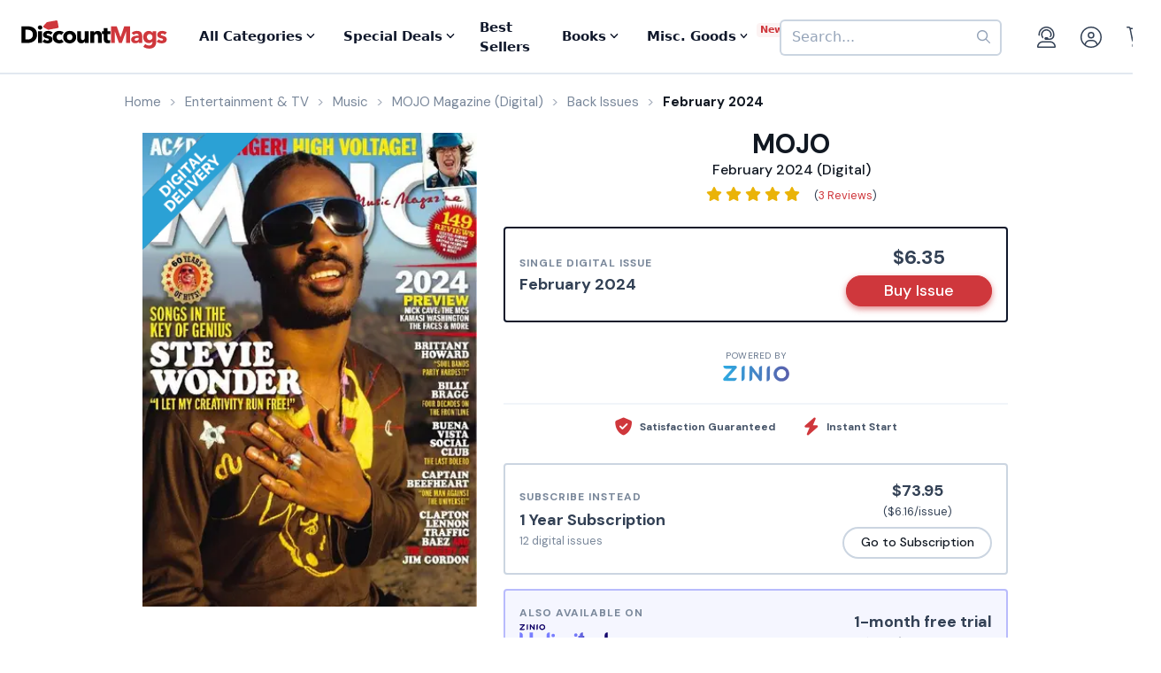

--- FILE ---
content_type: text/html; charset=UTF-8
request_url: https://www.discountmags.com/magazine/mojo-digital/back-issues?xAjax=Y
body_size: 2063
content:
    <div class="recent-issues" js-module="analytics:ecommerceImpression" data-targets=".recent-issues .slideshow .slide" data-list="Recent Issues" data-track-clicks="false">
        <div class="hidden-sm-up d-flex justify-content-between text-lg text-gray-900">
            <span class="font-weight-bold">Recent Digital Issues</span>

            <a href="https://www.discountmags.com/magazine/mojo-digital/back-issues">Browse all<i class="fa fa-long-arrow-right ml-2"></i></a>
        </div>
        <h3 class="hidden-sm-down">
                            Recent MOJO Digital Issues
                        <span style="font-size: 12px; line-height: 25px; vertical-align: middle;">
                <a href="https://www.discountmags.com/magazine/mojo-digital/back-issues">Browse all back issues 
                    <i class="fa fa-long-arrow-right"></i>
                </a>
            </span>
        </h3>
        <div class="divider"></div>
                        <div class="slideshow" js-module="slideshow">
            <div class="slide" data-object-id="3526700" data-object-name="MOJO (Digital)" data-object-price="9.08">
    <div class="image-holder digital" style="position: relative">
                <a href="https://www.discountmags.com/magazine/mojo-march-1-2026-digital">
            <img src="https://img.discountmags.com/https%3A%2F%2Fimg.discountmags.com%2Fproducts%2Fextras%2F3526700-mojo-cover-2026-march-1-issue.jpg%3Fbg%3DFFF%26fit%3Dscale%26h%3D1019%26mark%3DaHR0cHM6Ly9zMy5hbWF6b25hd3MuY29tL2pzcy1hc3NldHMvaW1hZ2VzL2RpZ2l0YWwtZnJhbWUtdjIzLnBuZw%253D%253D%26markpad%3D-40%26pad%3D40%26w%3D775%26s%3D123a69c89a07a5342a5cc6132d102a1b?auto=format%2Ccompress&cs=strip&h=413&w=314&s=c89943927074113c3eef776b026de2d0" width="314" height="413" data-retina-src="https://img.discountmags.com/https%3A%2F%2Fimg.discountmags.com%2Fproducts%2Fextras%2F3526700-mojo-cover-2026-march-1-issue.jpg%3Fbg%3DFFF%26fit%3Dscale%26h%3D1019%26mark%3DaHR0cHM6Ly9zMy5hbWF6b25hd3MuY29tL2pzcy1hc3NldHMvaW1hZ2VzL2RpZ2l0YWwtZnJhbWUtdjIzLnBuZw%253D%253D%26markpad%3D-40%26pad%3D40%26w%3D775%26s%3D123a69c89a07a5342a5cc6132d102a1b?auto=format%2Ccompress&cs=strip&h=826&w=628&s=62389885d2e39f7192909f1ef13d9584" alt="MOJO (Digital) Subscription March 1st, 2026 Issue" data-pin-no-hover="true" />
        </a>
    </div>
    <strong class="title-link"><a href="https://www.discountmags.com/magazine/mojo-march-1-2026-digital">MOJO (Digital)</a></strong>
            <strong class="price">
                                    <span class="issues">March 2026:</span>
                            <span>$9.08</span>
                                </strong>
</div>
            <div class="slide" data-object-id="3483002" data-object-name="MOJO (Digital)" data-object-price="9.08">
    <div class="image-holder digital" style="position: relative">
                <a href="https://www.discountmags.com/magazine/mojo-february-1-2026-digital">
            <img src="https://img.discountmags.com/https%3A%2F%2Fimg.discountmags.com%2Fproducts%2Fextras%2F3483002-mojo-cover-2026-february-1-issue.jpg%3Fbg%3DFFF%26fit%3Dscale%26h%3D1019%26mark%3DaHR0cHM6Ly9zMy5hbWF6b25hd3MuY29tL2pzcy1hc3NldHMvaW1hZ2VzL2RpZ2l0YWwtZnJhbWUtdjIzLnBuZw%253D%253D%26markpad%3D-40%26pad%3D40%26w%3D775%26s%3D49b8eac049e3db7c0a0007977f87216e?auto=format%2Ccompress&cs=strip&h=413&w=314&s=6cfb8ea6247665499f3afb53b681dee7" width="314" height="413" data-retina-src="https://img.discountmags.com/https%3A%2F%2Fimg.discountmags.com%2Fproducts%2Fextras%2F3483002-mojo-cover-2026-february-1-issue.jpg%3Fbg%3DFFF%26fit%3Dscale%26h%3D1019%26mark%3DaHR0cHM6Ly9zMy5hbWF6b25hd3MuY29tL2pzcy1hc3NldHMvaW1hZ2VzL2RpZ2l0YWwtZnJhbWUtdjIzLnBuZw%253D%253D%26markpad%3D-40%26pad%3D40%26w%3D775%26s%3D49b8eac049e3db7c0a0007977f87216e?auto=format%2Ccompress&cs=strip&h=826&w=628&s=550fba471f35a0cd4b1e83612ddc2763" alt="MOJO (Digital) Subscription February 1st, 2026 Issue" data-pin-no-hover="true" />
        </a>
    </div>
    <strong class="title-link"><a href="https://www.discountmags.com/magazine/mojo-february-1-2026-digital">MOJO (Digital)</a></strong>
            <strong class="price">
                                    <span class="issues">February 2026:</span>
                            <span>$9.08</span>
                                </strong>
</div>
            <div class="slide" data-object-id="3430650" data-object-name="MOJO (Digital)" data-object-price="8.94">
    <div class="image-holder digital" style="position: relative">
                <a href="https://www.discountmags.com/magazine/mojo-january-1-2026-digital">
            <img src="https://img.discountmags.com/https%3A%2F%2Fimg.discountmags.com%2Fproducts%2Fextras%2F3430650-mojo-cover-2026-january-1-issue.jpg%3Fbg%3DFFF%26fit%3Dscale%26h%3D1019%26mark%3DaHR0cHM6Ly9zMy5hbWF6b25hd3MuY29tL2pzcy1hc3NldHMvaW1hZ2VzL2RpZ2l0YWwtZnJhbWUtdjIzLnBuZw%253D%253D%26markpad%3D-40%26pad%3D40%26w%3D775%26s%3De828cfa4bcbb9e3528e2d52a3dbe52b0?auto=format%2Ccompress&cs=strip&h=413&w=314&s=9dd5e805c2a43cbef6566bc6a6377fcf" width="314" height="413" data-retina-src="https://img.discountmags.com/https%3A%2F%2Fimg.discountmags.com%2Fproducts%2Fextras%2F3430650-mojo-cover-2026-january-1-issue.jpg%3Fbg%3DFFF%26fit%3Dscale%26h%3D1019%26mark%3DaHR0cHM6Ly9zMy5hbWF6b25hd3MuY29tL2pzcy1hc3NldHMvaW1hZ2VzL2RpZ2l0YWwtZnJhbWUtdjIzLnBuZw%253D%253D%26markpad%3D-40%26pad%3D40%26w%3D775%26s%3De828cfa4bcbb9e3528e2d52a3dbe52b0?auto=format%2Ccompress&cs=strip&h=826&w=628&s=555be568ace581855f047ad22a96fc9b" alt="MOJO (Digital) Subscription January 1st, 2026 Issue" data-pin-no-hover="true" />
        </a>
    </div>
    <strong class="title-link"><a href="https://www.discountmags.com/magazine/mojo-january-1-2026-digital">MOJO (Digital)</a></strong>
            <strong class="price">
                                    <span class="issues">January 2026:</span>
                            <span>$8.94</span>
                                </strong>
</div>
            <div class="slide" data-object-id="3391132" data-object-name="MOJO (Digital)" data-object-price="8.88">
    <div class="image-holder digital" style="position: relative">
                <a href="https://www.discountmags.com/magazine/mojo-december-1-2025-digital">
            <img src="https://img.discountmags.com/https%3A%2F%2Fimg.discountmags.com%2Fproducts%2Fextras%2F3391132-mojo-cover-2025-december-1-issue.jpg%3Fbg%3DFFF%26fit%3Dscale%26h%3D1019%26mark%3DaHR0cHM6Ly9zMy5hbWF6b25hd3MuY29tL2pzcy1hc3NldHMvaW1hZ2VzL2RpZ2l0YWwtZnJhbWUtdjIzLnBuZw%253D%253D%26markpad%3D-40%26pad%3D40%26w%3D775%26s%3Dbffc2f7cdea5974d1f11e11fdfe2bd49?auto=format%2Ccompress&cs=strip&h=413&w=314&s=46e5da06185ed06dc77f76757fb73cdd" width="314" height="413" data-retina-src="https://img.discountmags.com/https%3A%2F%2Fimg.discountmags.com%2Fproducts%2Fextras%2F3391132-mojo-cover-2025-december-1-issue.jpg%3Fbg%3DFFF%26fit%3Dscale%26h%3D1019%26mark%3DaHR0cHM6Ly9zMy5hbWF6b25hd3MuY29tL2pzcy1hc3NldHMvaW1hZ2VzL2RpZ2l0YWwtZnJhbWUtdjIzLnBuZw%253D%253D%26markpad%3D-40%26pad%3D40%26w%3D775%26s%3Dbffc2f7cdea5974d1f11e11fdfe2bd49?auto=format%2Ccompress&cs=strip&h=826&w=628&s=36f0a47f9662bcaeebd262aa903206dd" alt="MOJO (Digital) Subscription December 1st, 2025 Issue" data-pin-no-hover="true" />
        </a>
    </div>
    <strong class="title-link"><a href="https://www.discountmags.com/magazine/mojo-december-1-2025-digital">MOJO (Digital)</a></strong>
            <strong class="price">
                                    <span class="issues">December 2025:</span>
                            <span>$8.88</span>
                                </strong>
</div>
            <div class="slide" data-object-id="3354624" data-object-name="MOJO (Digital)" data-object-price="9.08">
    <div class="image-holder digital" style="position: relative">
                <a href="https://www.discountmags.com/magazine/mojo-november-1-2025-digital">
            <img src="https://img.discountmags.com/https%3A%2F%2Fimg.discountmags.com%2Fproducts%2Fextras%2F3354624-mojo-cover-2025-november-1-issue.jpg%3Fbg%3DFFF%26fit%3Dscale%26h%3D1019%26mark%3DaHR0cHM6Ly9zMy5hbWF6b25hd3MuY29tL2pzcy1hc3NldHMvaW1hZ2VzL2RpZ2l0YWwtZnJhbWUtdjIzLnBuZw%253D%253D%26markpad%3D-40%26pad%3D40%26w%3D775%26s%3D80138c67189985b709eea9185b92f74d?auto=format%2Ccompress&cs=strip&h=413&w=314&s=bf8cb95557979803733514aeb411bf8b" width="314" height="413" data-retina-src="https://img.discountmags.com/https%3A%2F%2Fimg.discountmags.com%2Fproducts%2Fextras%2F3354624-mojo-cover-2025-november-1-issue.jpg%3Fbg%3DFFF%26fit%3Dscale%26h%3D1019%26mark%3DaHR0cHM6Ly9zMy5hbWF6b25hd3MuY29tL2pzcy1hc3NldHMvaW1hZ2VzL2RpZ2l0YWwtZnJhbWUtdjIzLnBuZw%253D%253D%26markpad%3D-40%26pad%3D40%26w%3D775%26s%3D80138c67189985b709eea9185b92f74d?auto=format%2Ccompress&cs=strip&h=826&w=628&s=d73146137ea90fb1b1334f8bb50f3d5d" alt="MOJO (Digital) Subscription November 1st, 2025 Issue" data-pin-no-hover="true" />
        </a>
    </div>
    <strong class="title-link"><a href="https://www.discountmags.com/magazine/mojo-november-1-2025-digital">MOJO (Digital)</a></strong>
            <strong class="price">
                                    <span class="issues">November 2025:</span>
                            <span>$9.08</span>
                                </strong>
</div>
            <div class="slide" data-object-id="3297864" data-object-name="MOJO (Digital)" data-object-price="9.07">
    <div class="image-holder digital" style="position: relative">
                <a href="https://www.discountmags.com/magazine/mojo-october-1-2025-digital">
            <img src="https://img.discountmags.com/https%3A%2F%2Fimg.discountmags.com%2Fproducts%2Fextras%2F3297864-mojo-cover-2025-october-1-issue.jpg%3Fbg%3DFFF%26fit%3Dscale%26h%3D1019%26mark%3DaHR0cHM6Ly9zMy5hbWF6b25hd3MuY29tL2pzcy1hc3NldHMvaW1hZ2VzL2RpZ2l0YWwtZnJhbWUtdjIzLnBuZw%253D%253D%26markpad%3D-40%26pad%3D40%26w%3D775%26s%3D957a655db75ca36851bec51d4f223512?auto=format%2Ccompress&cs=strip&h=413&w=314&s=8254af6d43e28f0a424c5a82f833ca07" width="314" height="413" data-retina-src="https://img.discountmags.com/https%3A%2F%2Fimg.discountmags.com%2Fproducts%2Fextras%2F3297864-mojo-cover-2025-october-1-issue.jpg%3Fbg%3DFFF%26fit%3Dscale%26h%3D1019%26mark%3DaHR0cHM6Ly9zMy5hbWF6b25hd3MuY29tL2pzcy1hc3NldHMvaW1hZ2VzL2RpZ2l0YWwtZnJhbWUtdjIzLnBuZw%253D%253D%26markpad%3D-40%26pad%3D40%26w%3D775%26s%3D957a655db75ca36851bec51d4f223512?auto=format%2Ccompress&cs=strip&h=826&w=628&s=f73cc59de053165429985dbd999e36f4" alt="MOJO (Digital) Subscription October 1st, 2025 Issue" data-pin-no-hover="true" />
        </a>
    </div>
    <strong class="title-link"><a href="https://www.discountmags.com/magazine/mojo-october-1-2025-digital">MOJO (Digital)</a></strong>
            <strong class="price">
                                    <span class="issues">October 2025:</span>
                            <span>$9.07</span>
                                </strong>
</div>
            <div class="slide" data-object-id="3223515" data-object-name="MOJO (Digital)" data-object-price="8.92">
    <div class="image-holder digital" style="position: relative">
                <a href="https://www.discountmags.com/magazine/mojo-september-1-2025-digital">
            <img src="https://img.discountmags.com/https%3A%2F%2Fimg.discountmags.com%2Fproducts%2Fextras%2F3223515-mojo-cover-2025-september-1-issue.jpg%3Fbg%3DFFF%26fit%3Dscale%26h%3D1019%26mark%3DaHR0cHM6Ly9zMy5hbWF6b25hd3MuY29tL2pzcy1hc3NldHMvaW1hZ2VzL2RpZ2l0YWwtZnJhbWUtdjIzLnBuZw%253D%253D%26markpad%3D-40%26pad%3D40%26w%3D775%26s%3D06c4dbf7b15f821800e1458419d3c757?auto=format%2Ccompress&cs=strip&h=413&w=314&s=f775cf1137cad73ec120a392f6ba52a3" width="314" height="413" data-retina-src="https://img.discountmags.com/https%3A%2F%2Fimg.discountmags.com%2Fproducts%2Fextras%2F3223515-mojo-cover-2025-september-1-issue.jpg%3Fbg%3DFFF%26fit%3Dscale%26h%3D1019%26mark%3DaHR0cHM6Ly9zMy5hbWF6b25hd3MuY29tL2pzcy1hc3NldHMvaW1hZ2VzL2RpZ2l0YWwtZnJhbWUtdjIzLnBuZw%253D%253D%26markpad%3D-40%26pad%3D40%26w%3D775%26s%3D06c4dbf7b15f821800e1458419d3c757?auto=format%2Ccompress&cs=strip&h=826&w=628&s=4c8fc280b5bcffe05adb7f1f85e28c19" alt="MOJO (Digital) Subscription September 1st, 2025 Issue" data-pin-no-hover="true" />
        </a>
    </div>
    <strong class="title-link"><a href="https://www.discountmags.com/magazine/mojo-september-1-2025-digital">MOJO (Digital)</a></strong>
            <strong class="price">
                                    <span class="issues">September 2025:</span>
                            <span>$8.92</span>
                                </strong>
</div>
            <div class="slide" data-object-id="3202149" data-object-name="MOJO (Digital)" data-object-price="9.27">
    <div class="image-holder digital" style="position: relative">
                <a href="https://www.discountmags.com/magazine/mojo-august-1-2025-digital">
            <img src="https://img.discountmags.com/https%3A%2F%2Fimg.discountmags.com%2Fproducts%2Fextras%2F3202149-mojo-cover-2025-august-1-issue.jpg%3Fbg%3DFFF%26fit%3Dscale%26h%3D1019%26mark%3DaHR0cHM6Ly9zMy5hbWF6b25hd3MuY29tL2pzcy1hc3NldHMvaW1hZ2VzL2RpZ2l0YWwtZnJhbWUtdjIzLnBuZw%253D%253D%26markpad%3D-40%26pad%3D40%26w%3D775%26s%3D9c233a74ba02985f73bcdcd0ec1aba55?auto=format%2Ccompress&cs=strip&h=413&w=314&s=c396f12f5ad7df4a643c2494b8386de1" width="314" height="413" data-retina-src="https://img.discountmags.com/https%3A%2F%2Fimg.discountmags.com%2Fproducts%2Fextras%2F3202149-mojo-cover-2025-august-1-issue.jpg%3Fbg%3DFFF%26fit%3Dscale%26h%3D1019%26mark%3DaHR0cHM6Ly9zMy5hbWF6b25hd3MuY29tL2pzcy1hc3NldHMvaW1hZ2VzL2RpZ2l0YWwtZnJhbWUtdjIzLnBuZw%253D%253D%26markpad%3D-40%26pad%3D40%26w%3D775%26s%3D9c233a74ba02985f73bcdcd0ec1aba55?auto=format%2Ccompress&cs=strip&h=826&w=628&s=23fd7f8d2603b597431d5982a78f7cad" alt="MOJO (Digital) Subscription August 1st, 2025 Issue" data-pin-no-hover="true" />
        </a>
    </div>
    <strong class="title-link"><a href="https://www.discountmags.com/magazine/mojo-august-1-2025-digital">MOJO (Digital)</a></strong>
            <strong class="price">
                                    <span class="issues">August 2025:</span>
                            <span>$9.27</span>
                                </strong>
</div>
            <div class="slide" data-object-id="3144277" data-object-name="MOJO (Digital)" data-object-price="9.09">
    <div class="image-holder digital" style="position: relative">
                <a href="https://www.discountmags.com/magazine/mojo-july-1-2025-digital">
            <img src="https://img.discountmags.com/https%3A%2F%2Fimg.discountmags.com%2Fproducts%2Fextras%2F3144277-mojo-cover-2025-july-1-issue.jpg%3Fbg%3DFFF%26fit%3Dscale%26h%3D1019%26mark%3DaHR0cHM6Ly9zMy5hbWF6b25hd3MuY29tL2pzcy1hc3NldHMvaW1hZ2VzL2RpZ2l0YWwtZnJhbWUtdjIzLnBuZw%253D%253D%26markpad%3D-40%26pad%3D40%26w%3D775%26s%3Df12026daa5ed309a62d44d27418f7e0a?auto=format%2Ccompress&cs=strip&h=413&w=314&s=7619c65ac2644768142d0918be4efb1b" width="314" height="413" data-retina-src="https://img.discountmags.com/https%3A%2F%2Fimg.discountmags.com%2Fproducts%2Fextras%2F3144277-mojo-cover-2025-july-1-issue.jpg%3Fbg%3DFFF%26fit%3Dscale%26h%3D1019%26mark%3DaHR0cHM6Ly9zMy5hbWF6b25hd3MuY29tL2pzcy1hc3NldHMvaW1hZ2VzL2RpZ2l0YWwtZnJhbWUtdjIzLnBuZw%253D%253D%26markpad%3D-40%26pad%3D40%26w%3D775%26s%3Df12026daa5ed309a62d44d27418f7e0a?auto=format%2Ccompress&cs=strip&h=826&w=628&s=3dd27aff887f75d9f9d6393bc49823f2" alt="MOJO (Digital) Subscription July 1st, 2025 Issue" data-pin-no-hover="true" />
        </a>
    </div>
    <strong class="title-link"><a href="https://www.discountmags.com/magazine/mojo-july-1-2025-digital">MOJO (Digital)</a></strong>
            <strong class="price">
                                    <span class="issues">July 2025:</span>
                            <span>$9.09</span>
                                </strong>
</div>
            <div class="slide" data-object-id="3106329" data-object-name="MOJO (Digital)" data-object-price="8.99">
    <div class="image-holder digital" style="position: relative">
                <a href="https://www.discountmags.com/magazine/mojo-june-1-2025-digital">
            <img src="https://img.discountmags.com/https%3A%2F%2Fimg.discountmags.com%2Fproducts%2Fextras%2F3106329-mojo-cover-2025-june-1-issue.jpg%3Fbg%3DFFF%26fit%3Dscale%26h%3D1019%26mark%3DaHR0cHM6Ly9zMy5hbWF6b25hd3MuY29tL2pzcy1hc3NldHMvaW1hZ2VzL2RpZ2l0YWwtZnJhbWUtdjIzLnBuZw%253D%253D%26markpad%3D-40%26pad%3D40%26w%3D775%26s%3Da5fef6c31418549381123e938d4ae9b4?auto=format%2Ccompress&cs=strip&h=413&w=314&s=e2f2e9e6f8336dff2cebc3a9e983ea90" width="314" height="413" data-retina-src="https://img.discountmags.com/https%3A%2F%2Fimg.discountmags.com%2Fproducts%2Fextras%2F3106329-mojo-cover-2025-june-1-issue.jpg%3Fbg%3DFFF%26fit%3Dscale%26h%3D1019%26mark%3DaHR0cHM6Ly9zMy5hbWF6b25hd3MuY29tL2pzcy1hc3NldHMvaW1hZ2VzL2RpZ2l0YWwtZnJhbWUtdjIzLnBuZw%253D%253D%26markpad%3D-40%26pad%3D40%26w%3D775%26s%3Da5fef6c31418549381123e938d4ae9b4?auto=format%2Ccompress&cs=strip&h=826&w=628&s=252acbb1f006a4f0183638593708cfde" alt="MOJO (Digital) Subscription June 1st, 2025 Issue" data-pin-no-hover="true" />
        </a>
    </div>
    <strong class="title-link"><a href="https://www.discountmags.com/magazine/mojo-june-1-2025-digital">MOJO (Digital)</a></strong>
            <strong class="price">
                                    <span class="issues">June 2025:</span>
                            <span>$8.99</span>
                                </strong>
</div>
    </div>
    </div>


--- FILE ---
content_type: text/html; charset=utf-8
request_url: https://www.google.com/recaptcha/api2/aframe
body_size: -87
content:
<!DOCTYPE HTML><html><head><meta http-equiv="content-type" content="text/html; charset=UTF-8"></head><body><script nonce="Ay8a_xf36LRi_kPd9VnhxQ">/** Anti-fraud and anti-abuse applications only. See google.com/recaptcha */ try{var clients={'sodar':'https://pagead2.googlesyndication.com/pagead/sodar?'};window.addEventListener("message",function(a){try{if(a.source===window.parent){var b=JSON.parse(a.data);var c=clients[b['id']];if(c){var d=document.createElement('img');d.src=c+b['params']+'&rc='+(localStorage.getItem("rc::a")?sessionStorage.getItem("rc::b"):"");window.document.body.appendChild(d);sessionStorage.setItem("rc::e",parseInt(sessionStorage.getItem("rc::e")||0)+1);localStorage.setItem("rc::h",'1769490677691');}}}catch(b){}});window.parent.postMessage("_grecaptcha_ready", "*");}catch(b){}</script></body></html>

--- FILE ---
content_type: application/javascript; charset=UTF-8
request_url: https://static.sitejabber.com/widget-product-review-page/discountmags.com/2?product_id=59279&test=0&widget_version=2&cache_version=1769198351&referrer_url=https%3A%2F%2Fwww.discountmags.com%2Fmagazine%2Fmojo-december-12-2023-digital
body_size: 34203
content:
STJRV2.ReviewsWidget.receiveCallback_2({"callback":"2","html":"<script class=\"js-stjr-additional-translations\" type=\"application\/ld+json\">\n\t{\"Thanks for your feedback!\":\"Thanks for your feedback!\",\"Was this review helpful?\":\"Was this review helpful?\",\"Preview will appear once products are added.\":\"Preview will appear once products are added.\",\"No reviews available!\":\"No reviews available!\",\"organization_schema_widgets\":\"organization_schema_widgets\"}<\/script>\n<style>\n@layer stjr-user-styles {\n\t\t\t.stjr-product-review-page-widget--2.stjr-product-review-page-widget,\n\t\t.stjr-product-review-page-widget--2.stjr-product-review-page-widget .stjr-product-review-page-widget-header__tab-reviews,\n\t\t.stjr-product-review-page-widget--2.stjr-product-review-page-widget .stjr-product-review-page-widget-header__tab-qa {\n\t\t\tbackground-color: transparent !important;\n\t\t}\n\t\t.stjr-product-review-page-widget--2.stjr-product-review-page-widget.stjr-container {\n\t\t\t\t\tborder: 1px solid #E5E5E5 !important;\n\t\t\t}\n\n\t@media (min-width: 768px) {\n\t\t.stjr-product-review-page-widget--2.stjr-product-review-page-widget.stjr-container {\n\t\t\tpadding: 26px !important;\n\t\t}\n\t}\n\n\t.stjr-product-review-page-widget--2 .stjr-product-review-page-widget-header-container-inner__title,\n\t.stjr-product-review-page-widget--2.stjr-product-review-page-widget .stjr-reviews-list,\n\t.stjr-product-review-page-widget--2.stjr-product-review-page-widget .stjr-questions-list,\n\t.stjr-product-review-page-widget--2 .stjr-product-review-page-widget-header-container.stjr-product-review-page-widget-header-container-nobackground,\n\t.stjr-product-review-page-widget--2 .stjr-product-review-page-widget-header-container .stjr-product-review-page-widget-header__tab-reviews,\n\t.stjr-product-review-page-widget--2 .stjr-product-review-page-widget-header-container .stjr-product-review-page-widget-header__tab-qa,\n\t.stjr-product-review-page-widget--2 .stjr-product-review-page-widget-header__tab-reviews-border,\n\t.stjr-product-review-page-widget--2 .stjr-product-review-page-widget-header__tab-qa-border,\n\t.stjr-product-review-page-widget--2 .stjr-product-review-page-widget-review__review-photo {\n\t\tborder-color: #E5E5E5 !important;\n\t}\n\n\t.stjr-product-review-page-widget--2 .stjr-product-review-page-widget-header-container .stjr-product-review-page-widget-header__tabs::after {\n\t\tbackground: #E5E5E5 !important;\n\t}\n\n\t\t\n\t.stjr-product-review-page-widget--2 .stjr-container {\n\t\tcolor: #757575 !important;\n\t}\n\n\t.stjr-product-review-page-widget--2 .stjr-product-review-page-widget-review__title,\n\t.stjr-product-review-page-widget--2 .stjr-product-review-page-widget-header,\n\t.stjr-product-review-page-widget--2 .stjr-product-review-page-widget-header__average-rating {\n\t\tcolor: #5d5d5d !important;\n\t}\n\n\t.stjr-product-review-page-widget--2 .stjr-product-review-page-widget-question-info__name,\n\t.stjr-product-review-page-widget--2 .stjr-product-review-page-widget-review-info__name,\n\t.stjr-product-review-page-widget--2 .stjr-product-review-page-widget-question-info,\n\t.stjr-product-review-page-widget--2 .stjr-product-review-page-widget-review-info {\n\t\tcolor: #757575 !important;\n\t}\n\n\t\t\n\t.stjr-product-review-page-widget--2 .stjr-product-review-page-widget-header__stars i.custom-icon-star2,\n\t.stjr-product-review-page-widget--2 .stjr-product-review-page-widget-review__stars i.custom-icon-star2,\n\t.stjr-product-review-page-widget--2 .stjr-product-review-histogram i.custom-icon-star2,\n\t.stjr-product-review-page-widget--2 .stjr-product-review-page-widget-header__stars i.custom-icon-star2-full,\n\t.stjr-product-review-page-widget--2 .stjr-product-review-page-widget-review__stars i.custom-icon-star2-full,\n\t.stjr-product-review-page-widget--2 .stjr-product-review-histogram i.custom-icon-star2-full,\n\t.stjr-product-review-page-widget--2 .stjr-product-review-page-widget-header__stars i.custom-icon-star2-half-left,\n\t.stjr-product-review-page-widget--2 .stjr-product-review-page-widget-review__stars i.custom-icon-star2-half-left,\n\t.stjr-product-review-page-widget--2 .stjr-product-review-histogram i.custom-icon-star2-half-left {\n\t\tcolor: #fdc20e !important;\n\t}\n\n\t.stjr-product-review-page-widget--2 .stjr-product-review-page-widget-header__write-review-button .stjr-sj-button:not(.stjr-button--gray),\n\t.stjr-product-review-page-widget--2 .stjr-button--write-question {\n\t\tbackground-color: #19A6D1 !important;\n\t\tcolor: #ffffff !important;\n\t}\n\n\t.stjr-product-review-page-widget--2 .stjr-product-review-page-widget-header__write-review-button .stjr-sj-button:not(.stjr-button--gray):hover,\n\t.stjr-product-review-page-widget--2 .stjr-button--write-question:hover {\n\t\tbackground-color: #0f637d !important;\n\t}\n\n\t\t\t.stjr-product-review-page-widget--2 .stjr-product-review-page-widget-review-container, .stjr-product-review-page-widget--2 .stjr-product-review-page-widget-header-container-inner {\n\t\t\tborder-color: #d8d8d8 !important;\n\t\t}\n\n\t\t\n\t.stjr-product-review-page-widget--2 .stjr-product-review-histogram-bar {\n\t\tborder-radius: 0px !important;\n\t}\n\n\t.stjr-product-review-page-widget--2 .stjr-product-review-histogram-bar-complete {\n\t\tbackground-color: #fdc20e !important;\n\t\tborder-top-left-radius: 0px !important;\n\t\tborder-bottom-left-radius: 0px !important;\n\t}\n\n\t.stjr-product-review-page-widget--2 .stjr-product-review-histogram-bar-complete-100 {\n\t\tborder-top-left-radius: 0px !important;\n\t\tborder-bottom-left-radius: 0px !important;\n\t}\n\n\t.stjr-product-review-page-widget--2 .stjr-product-review-histogram {\n\t\tcolor: #595959 !important;\n\t}\n\n\t.stjr-product-review-page-widget--2 .stjr-product-review-histogram-row:hover .stjr-product-review-histogram-bar-complete,\n\t.stjr-product-review-page-widget--2 .stjr-product-review-histogram-row-selected .stjr-product-review-histogram-bar-complete {\n\t\tbackground-color: #989898 !important;\n\t}\n\n\t@media (min-width: 768px) {\n\n\t\t.stjr-product-review-page-widget--2 .stjr-product-review-page-widget-review-info,\n\t\t.stjr-product-review-page-widget--2 .stjr-product-review-page-widget-question-info {\n\t\t\tfont-size: 15px !important;\n\t\t}\n\n\t\t.stjr-product-review-page-widget--2 .stjr-product-review-page-widget-review__title {\n\t\t\tfont-size: 20px !important;\n\t\t}\n\n\t\t.stjr-product-review-page-widget--2 p.stjr-product-review-page-widget-review__content {\n\t\t\tfont-size: 15px !important;\n\t\t}\n\t}\n\n\t.stjr-product-review-page-widget--2 .stjr-product-review-page-widget-header__tabs .stjr-product-review-page-widget-header__tab-reviews,\n\t.stjr-product-review-page-widget--2 .stjr-product-review-page-widget-header__tabs .stjr-product-review-page-widget-header__tab-qa {\n\t\tborder-top-left-radius: 3px !important;\n\t\tborder-top-right-radius: 3px !important;\n\t}\n\n\t.stjr-product-review-page-widget--2 .stjr-product-review-page-widget-select.stjr-dropdown-interactive .stjr-dropdown-inner,\n\t.stjr-product-review-page-widget--2 .stjr-product-review-page-widget-search input[type=\"text\"] {\n\t\tborder-radius: 3px !important;\n\t}\n\n\t.jslghtbx {\n\t\tz-index: 99999;\n\t}\n\n\t.stjr-product-review-page-widget--2 .stjr-product-write-review-widget-body {\n\t\tpadding: 0;\n\t}\n\n\t.stjr-product-review-page-widget--2 .stjr-product-write-review-widget {\n\t\t\t\tpadding: 20px 0;\n\t\t\t}\n\n\t.stjr-product-review-page-widget--2 .stjr-product-review-page-widget-header__tabs .stjr-product-review-page-widget-header__tab-reviews,\n\t.stjr-product-review-page-widget--2 .stjr-product-review-page-widget-header__tabs .stjr-product-review-page-widget-header__tab-qa {\n\t\tborder-top-left-radius: 3px !important;\n\t\tborder-top-right-radius: 3px !important;\n\t}\n\n\t.stjr-product-review-page-widget--2 .stjr-product-review-page-widget-select.stjr-dropdown-interactive .stjr-dropdown-inner,\n\t.stjr-product-review-page-widget--2 .stjr-product-review-page-widget-search input[type=\"text\"] {\n\t\tborder-radius: 3px !important;\n\t}\n\n\t.jslghtbx {\n\t\tz-index: 99999;\n\t}\n\n\t.stjr-product-review-page-widget--2 .stjr-product-write-review-widget-body {\n\t\tpadding: 0;\n\t}\n\n\t.stjr-product-review-page-widget--2 .stjr-product-write-review-widget {\n\t\t\t\tpadding: 20px 0;\n\t\t\t}\n}\n<\/style>\n<script id=\"stjr-product-schema-json\" type=\"application\/ld+json\">\n{\n\t\"@context\": \"https:\/\/schema.org\/\",\n\t\"@type\": \"Product\",\n\t\"name\": \"MOJO (Digital)\",\n\t\"image\": [\n\t\t\"https:\/\/img.discountmags.com\/products\/extras\/59279-mojo-cover-2026-march-1-issue.jpg\"\n\t],\n\t \"description\": \"Staying true to the age of classic rock, MOJO Magazine features and covers classic rock acts such as The Beatles, Bob Dylan, Jimi Hendrix, and more while also introducing newer &ldquo;left-field&rdquo; talent. Such features of the up and coming bands have included the\",\n\t \"sku\": \"59279\",\n\t \"brand\": {\n\t\t\"@type\": \"Brand\",\n\t\t\"name\": \"H BAUER PUBLISHING LIMITED\"\n\t},\n\t\t\t\t \"review\": {\n\t\t\"@type\": \"Review\",\n\t\t\"reviewRating\": {\n\t\t\t\"@type\": \"Rating\",\n\t\t\t\"worstRating\": \"1\",\n\t\t\t\"bestRating\": \"5\",\n\t\t\t\"ratingValue\": \"5\"\n\t\t},\n\t\t\"name\": \"MOJO is simply the best!\",\n\t\t\"reviewBody\": \"This is the finest music magazine on the planet. It is chock full of interesting information on the current and past music scene. It is a great gift to anyone who appreciates music.\",\n\t\t\"author\": {\n\t\t\t\"@type\": \"Person\",\n\t\t\t\"name\": \"Ronald W.\"\n\t\t}\n\t},\n\t \"aggregateRating\": {\n\t\t\"@type\": \"AggregateRating\",\n\t\t\"ratingValue\": \"5.00\",\n\t\t\"reviewCount\": \"3\"\n\t}\n}\n<\/script>\n\n\n\n<div\n\tclass=\"stjr-container stjr:group stjr-product-review-page-widget stjr-product-review-page-widget--2 js-stjr-product-review-page-widget\">\n\t<div class=\"stjr-product-review-page-widget__container-inner\">\n\t\t\n\t\t<div class=\"stjr-product-review-page-widget-header\">\n\t\t\t<div\n\t\t\t\tclass=\"stjr-product-review-page-widget-header-container stjr-product-review-page-widget-header-container-nobackground\">\n\t\t\t\t<div class=\"stjr-product-review-page-widget-header-container-inner\">\n\t\t\t\t\t\n\t\t\t\t\t<div class=\"stjr-product-review-page-widget-header__overview\">\n\t\t\t\t\t\t<div class=\"stjr-product-review-page-widget-header__average-rating-row\">\n\t\t\t\t\t\t\t<div class=\"stjr-product-review-page-widget-header__average-rating\">\n\t\t\t\t\t\t\t\t5.0\t\t\t\t\t\t\t<\/div>\n\t\t\t\t\t\t\t<div class=\"stjr-product-review-page-widget-header__stars\" role=\"img\" aria-label=\"Average rating: 5.0 out of 5 stars\">\n\t\t\t\t\t\t\t\t\n<div class=\"stars  stars--widgets stars--widgets--medium\" title=\"5.0 star rating\" aria-hidden=\"true\">\n\t\n\t\t\t\t\t<i aria-hidden=\"true\" class=\"star star--medium custom-icon-star2\"><\/i>\n\t\t\t\t\t\t<i aria-hidden=\"true\" class=\"star star--medium custom-icon-star2\"><\/i>\n\t\t\t\t\t\t<i aria-hidden=\"true\" class=\"star star--medium custom-icon-star2\"><\/i>\n\t\t\t\t\t\t<i aria-hidden=\"true\" class=\"star star--medium custom-icon-star2\"><\/i>\n\t\t\t\t\t\t<i aria-hidden=\"true\" class=\"star star--medium custom-icon-star2\"><\/i>\n\t\t\t\n\t\t<\/div>\t\t\t\t\t\t\t\t<div class=\"stjr-product-review-page-widget-header__num-reviews\">\n\t\t\t\t\t\t\t\t\t<span class=\"stjr-product-review-page-widget-header__num-reviews__link\"\n\t\t\t\t\t\t\t\t\t\tstyle=\"cursor:pointer;\">See all 3 reviews<\/span>\n\t\t\t\t\t\t\t\t<\/div>\n\t\t\t\t\t\t\t<\/div>\n\t\t\t\t\t\t<\/div>\n\n\t\t\t\t\t\t<div class=\"stjr-product-review-page-widget-header__write-review-button\">\n\t\t\t\t\t\t\t<button type=\"button\" class=\"stjr-sj-button stjr-product-review-button-see-all-reviews\">\n\t\t\t\t\t\t\t\tSee all reviews<\/button>\n\t\t\t\t\t\t\t\t\t\t\t\t\t\t\t\t\t\t\t\t<\/div>\n\n\t\t\t\t\t<\/div>\n\n\t\t\t\t\t<div class=\"stjr-product-review-overview-lower-row\">\n\t\t\t\t\t\t<div class=\"stjr-product-review-histogram\">\n\t\t\t\t\t\t\t\t\t\t\t\t\t\t\t\t\t\t\t\t\t<div class=\"stjr-product-review-histogram-row stjr-product-review-histogram-row-clickable stjr-product-review-histogram-row-clickable_5\"\n\t\t\t\t\t\t\t\tdata-rating=\"5\" role=\"button\" aria-label=\"Filter reviews by 5 star rating. 3 reviews with this rating.\" tabindex=\"0\">\n\t\t\t\t\t\t\t\t\t\t\t\t\t\t\t\t\n<div class=\"stars  stars--widgets stars--widgets--medium\" title=\"5.0 star rating\" aria-hidden=\"true\">\n\t\n\t\t\t\t\t<i aria-hidden=\"true\" class=\"star star--medium custom-icon-star2\"><\/i>\n\t\t\t\t\t\t<i aria-hidden=\"true\" class=\"star star--medium custom-icon-star2\"><\/i>\n\t\t\t\t\t\t<i aria-hidden=\"true\" class=\"star star--medium custom-icon-star2\"><\/i>\n\t\t\t\t\t\t<i aria-hidden=\"true\" class=\"star star--medium custom-icon-star2\"><\/i>\n\t\t\t\t\t\t<i aria-hidden=\"true\" class=\"star star--medium custom-icon-star2\"><\/i>\n\t\t\t\n\t\t<\/div>\t\t\t\t\t\t\t\t\t\t\t\t\t\t\t\t<div\n\t\t\t\t\t\t\t\t\tclass=\"stjr-product-review-histogram-bar stjr-product-review-histogram-bar--rating_5\" aria-hidden=\"true\">\n\t\t\t\t\t\t\t\t\t<div style=\"width: 100%;\">\n\t\t\t\t\t\t\t\t\t\t<div\n\t\t\t\t\t\t\t\t\t\t\tclass=\"stjr-product-review-histogram-bar-complete stjr-product-review-histogram-bar-complete-100\">\n\t\t\t\t\t\t\t\t\t\t<\/div>\n\t\t\t\t\t\t\t\t\t<\/div>\n\t\t\t\t\t\t\t\t<\/div>\n\t\t\t\t\t\t\t\t<span\n\t\t\t\t\t\t\t\t\tclass=\"stjr-product-review-histogram-bar__num-reviews \"\n\t\t\t\t\t\t\t\t\tdata-rating=\"5\" aria-hidden=\"true\">3<i>&nbsp;&nbsp;<\/i><i>&nbsp;&nbsp;<\/i><\/span>\n\t\t\t\t\t\t\t<\/div>\n\t\t\t\t\t\t\t\t\t\t\t\t\t\t<div class=\"stjr-product-review-histogram-row \"\n\t\t\t\t\t\t\t\tdata-rating=\"4\" role=\"button\" aria-label=\"Filter reviews by 5 star rating. 0 reviews with this rating.\" aria-disabled=\"true\">\n\t\t\t\t\t\t\t\t\t\t\t\t\t\t\t\t\n<div class=\"stars  stars--widgets stars--widgets--medium\" title=\"4.0 star rating\" aria-hidden=\"true\">\n\t\n\t\t\t\t\t<i aria-hidden=\"true\" class=\"star star--medium custom-icon-star2\"><\/i>\n\t\t\t\t\t\t<i aria-hidden=\"true\" class=\"star star--medium custom-icon-star2\"><\/i>\n\t\t\t\t\t\t<i aria-hidden=\"true\" class=\"star star--medium custom-icon-star2\"><\/i>\n\t\t\t\t\t\t<i aria-hidden=\"true\" class=\"star star--medium custom-icon-star2\"><\/i>\n\t\t\t\t\t\t<i aria-hidden=\"true\" class=\"star star--medium custom-icon-star2-empty\"><\/i>\n\t\t\t\n\t\t<\/div>\t\t\t\t\t\t\t\t\t\t\t\t\t\t\t\t<div\n\t\t\t\t\t\t\t\t\tclass=\"stjr-product-review-histogram-bar stjr-product-review-histogram-bar--rating_4\" aria-hidden=\"true\">\n\t\t\t\t\t\t\t\t\t<div style=\"width: 0%;\">\n\t\t\t\t\t\t\t\t\t\t<div\n\t\t\t\t\t\t\t\t\t\t\tclass=\"stjr-product-review-histogram-bar-complete \">\n\t\t\t\t\t\t\t\t\t\t<\/div>\n\t\t\t\t\t\t\t\t\t<\/div>\n\t\t\t\t\t\t\t\t<\/div>\n\t\t\t\t\t\t\t\t<span\n\t\t\t\t\t\t\t\t\tclass=\"stjr-product-review-histogram-bar__num-reviews stjr-product-review-histogram-bar__num-reviews--hidden\"\n\t\t\t\t\t\t\t\t\tdata-rating=\"4\" aria-hidden=\"true\">0<i>&nbsp;&nbsp;<\/i><i>&nbsp;&nbsp;<\/i><\/span>\n\t\t\t\t\t\t\t<\/div>\n\t\t\t\t\t\t\t\t\t\t\t\t\t\t<div class=\"stjr-product-review-histogram-row \"\n\t\t\t\t\t\t\t\tdata-rating=\"3\" role=\"button\" aria-label=\"Filter reviews by 5 star rating. 0 reviews with this rating.\" aria-disabled=\"true\">\n\t\t\t\t\t\t\t\t\t\t\t\t\t\t\t\t\n<div class=\"stars  stars--widgets stars--widgets--medium\" title=\"3.0 star rating\" aria-hidden=\"true\">\n\t\n\t\t\t\t\t<i aria-hidden=\"true\" class=\"star star--medium custom-icon-star2\"><\/i>\n\t\t\t\t\t\t<i aria-hidden=\"true\" class=\"star star--medium custom-icon-star2\"><\/i>\n\t\t\t\t\t\t<i aria-hidden=\"true\" class=\"star star--medium custom-icon-star2\"><\/i>\n\t\t\t\t\t\t<i aria-hidden=\"true\" class=\"star star--medium custom-icon-star2-empty\"><\/i>\n\t\t\t\t\t\t<i aria-hidden=\"true\" class=\"star star--medium custom-icon-star2-empty\"><\/i>\n\t\t\t\n\t\t<\/div>\t\t\t\t\t\t\t\t\t\t\t\t\t\t\t\t<div\n\t\t\t\t\t\t\t\t\tclass=\"stjr-product-review-histogram-bar stjr-product-review-histogram-bar--rating_3\" aria-hidden=\"true\">\n\t\t\t\t\t\t\t\t\t<div style=\"width: 0%;\">\n\t\t\t\t\t\t\t\t\t\t<div\n\t\t\t\t\t\t\t\t\t\t\tclass=\"stjr-product-review-histogram-bar-complete \">\n\t\t\t\t\t\t\t\t\t\t<\/div>\n\t\t\t\t\t\t\t\t\t<\/div>\n\t\t\t\t\t\t\t\t<\/div>\n\t\t\t\t\t\t\t\t<span\n\t\t\t\t\t\t\t\t\tclass=\"stjr-product-review-histogram-bar__num-reviews stjr-product-review-histogram-bar__num-reviews--hidden\"\n\t\t\t\t\t\t\t\t\tdata-rating=\"3\" aria-hidden=\"true\">0<i>&nbsp;&nbsp;<\/i><i>&nbsp;&nbsp;<\/i><\/span>\n\t\t\t\t\t\t\t<\/div>\n\t\t\t\t\t\t\t\t\t\t\t\t\t\t<div class=\"stjr-product-review-histogram-row \"\n\t\t\t\t\t\t\t\tdata-rating=\"2\" role=\"button\" aria-label=\"Filter reviews by 5 star rating. 0 reviews with this rating.\" aria-disabled=\"true\">\n\t\t\t\t\t\t\t\t\t\t\t\t\t\t\t\t\n<div class=\"stars  stars--widgets stars--widgets--medium\" title=\"2.0 star rating\" aria-hidden=\"true\">\n\t\n\t\t\t\t\t<i aria-hidden=\"true\" class=\"star star--medium custom-icon-star2\"><\/i>\n\t\t\t\t\t\t<i aria-hidden=\"true\" class=\"star star--medium custom-icon-star2\"><\/i>\n\t\t\t\t\t\t<i aria-hidden=\"true\" class=\"star star--medium custom-icon-star2-empty\"><\/i>\n\t\t\t\t\t\t<i aria-hidden=\"true\" class=\"star star--medium custom-icon-star2-empty\"><\/i>\n\t\t\t\t\t\t<i aria-hidden=\"true\" class=\"star star--medium custom-icon-star2-empty\"><\/i>\n\t\t\t\n\t\t<\/div>\t\t\t\t\t\t\t\t\t\t\t\t\t\t\t\t<div\n\t\t\t\t\t\t\t\t\tclass=\"stjr-product-review-histogram-bar stjr-product-review-histogram-bar--rating_2\" aria-hidden=\"true\">\n\t\t\t\t\t\t\t\t\t<div style=\"width: 0%;\">\n\t\t\t\t\t\t\t\t\t\t<div\n\t\t\t\t\t\t\t\t\t\t\tclass=\"stjr-product-review-histogram-bar-complete \">\n\t\t\t\t\t\t\t\t\t\t<\/div>\n\t\t\t\t\t\t\t\t\t<\/div>\n\t\t\t\t\t\t\t\t<\/div>\n\t\t\t\t\t\t\t\t<span\n\t\t\t\t\t\t\t\t\tclass=\"stjr-product-review-histogram-bar__num-reviews stjr-product-review-histogram-bar__num-reviews--hidden\"\n\t\t\t\t\t\t\t\t\tdata-rating=\"2\" aria-hidden=\"true\">0<i>&nbsp;&nbsp;<\/i><i>&nbsp;&nbsp;<\/i><\/span>\n\t\t\t\t\t\t\t<\/div>\n\t\t\t\t\t\t\t\t\t\t\t\t\t\t<div class=\"stjr-product-review-histogram-row \"\n\t\t\t\t\t\t\t\tdata-rating=\"1\" role=\"button\" aria-label=\"Filter reviews by 5 star rating. 0 reviews with this rating.\" aria-disabled=\"true\">\n\t\t\t\t\t\t\t\t\t\t\t\t\t\t\t\t\n<div class=\"stars  stars--widgets stars--widgets--medium\" title=\"1.0 star rating\" aria-hidden=\"true\">\n\t\n\t\t\t\t\t<i aria-hidden=\"true\" class=\"star star--medium custom-icon-star2\"><\/i>\n\t\t\t\t\t\t<i aria-hidden=\"true\" class=\"star star--medium custom-icon-star2-empty\"><\/i>\n\t\t\t\t\t\t<i aria-hidden=\"true\" class=\"star star--medium custom-icon-star2-empty\"><\/i>\n\t\t\t\t\t\t<i aria-hidden=\"true\" class=\"star star--medium custom-icon-star2-empty\"><\/i>\n\t\t\t\t\t\t<i aria-hidden=\"true\" class=\"star star--medium custom-icon-star2-empty\"><\/i>\n\t\t\t\n\t\t<\/div>\t\t\t\t\t\t\t\t\t\t\t\t\t\t\t\t<div\n\t\t\t\t\t\t\t\t\tclass=\"stjr-product-review-histogram-bar stjr-product-review-histogram-bar--rating_1\" aria-hidden=\"true\">\n\t\t\t\t\t\t\t\t\t<div style=\"width: 0%;\">\n\t\t\t\t\t\t\t\t\t\t<div\n\t\t\t\t\t\t\t\t\t\t\tclass=\"stjr-product-review-histogram-bar-complete \">\n\t\t\t\t\t\t\t\t\t\t<\/div>\n\t\t\t\t\t\t\t\t\t<\/div>\n\t\t\t\t\t\t\t\t<\/div>\n\t\t\t\t\t\t\t\t<span\n\t\t\t\t\t\t\t\t\tclass=\"stjr-product-review-histogram-bar__num-reviews stjr-product-review-histogram-bar__num-reviews--hidden\"\n\t\t\t\t\t\t\t\t\tdata-rating=\"1\" aria-hidden=\"true\">0<i>&nbsp;&nbsp;<\/i><i>&nbsp;&nbsp;<\/i><\/span>\n\t\t\t\t\t\t\t<\/div>\n\t\t\t\t\t\t\t\t\t\t\t\t\t<\/div>\n\n\t\t\t\t\t\t\n\t\t\t\t\t\t\n\t\t\t\t\t<\/div>\n\n\t\t\t\t\t\t\t\t\t<\/div>\n\n\t\t\t\t<div class=\"stjr-product-review-page-widget-filter\">\n\t\t\t\t\t<div inert class=\"stjr:hidden\">\n\t\t\t\t\t\t\t\t\t\t<\/div>\n\t\t\t\t\t\n\n\t\t\t\t\t<div class=\"stjr-product-review-page-widget-filter__row\">\n\t\t\t\t\t\t<div class=\"stjr-product-review-page-widget-filter__sort-by\">\n\t\t\t\t\t\t\t<label id=\"stjr-sort-label\">Sort reviews by<\/label>\n\t\t\t\t\t\t\t<div id=\"stjr-product-review-page-widget-filter__field-sort-by\"\n\t\t\t\t\t\t\t\tclass=\"stjr-product-review-page-widget-select stjr-dropdown-interactive\" aria-labelledby=\"stjr-sort-label\" aria-label=\"Sort reviews by different criteria\">\n\t\t\t\t\t\t\t\t<div class=\"stjr-dropdown-inner\">\n\t\t\t\t\t\t\t\t\t<div class=\"stjr-dropdown-selection\">\n\t\t\t\t\t\t\t\t\t\t<div class=\"stjr-dropdown-selected-content\">\n\t\t\t\t\t\t\t\t\t\t\t<button\n\t\t\t\t\t\t\t\t\t\t\t\tclass=\"stjr-dropdown-option-button stjr-dropdown-selected-content\" aria-label=\"Sort reviews by Most Recent. Click to change sort order.\" aria-expanded=\"false\" aria-haspopup=\"listbox\"><span\n\t\t\t\t\t\t\t\t\t\t\t\t\tclass=\"stjr-dropdown-text-content\">\n\t\t\t\t\t\t\t\t\t\t\t\t\tMost Recent\t\t\t\t\t\t\t\t\t\t\t\t<\/span>\n\t\t\t\t\t\t\t\t\t\t\t\t<svg class=\"stjr-dropdown-up-down-caret\" viewBox=\"0 0 32 32\" aria-hidden=\"true\">\n\t\t\t\t\t\t\t\t\t\t\t\t\t<path\n\t\t\t\t\t\t\t\t\t\t\t\t\t\td=\"M25.125 19.438c0 0.313-0.125 0.563-0.313 0.813l-8 8c-0.25 0.188-0.5 0.313-0.813 0.313s-0.563-0.125-0.813-0.313l-8-8c-0.188-0.25-0.313-0.5-0.313-0.813s0.125-0.563 0.313-0.813c0.25-0.25 0.5-0.313 0.813-0.313h16c0.313 0 0.563 0.063 0.813 0.313 0.188 0.25 0.313 0.5 0.313 0.813zM25.125 12.563c0 0.313-0.125 0.563-0.313 0.813-0.25 0.25-0.5 0.313-0.813 0.313h-16c-0.313 0-0.563-0.063-0.813-0.313-0.188-0.25-0.313-0.5-0.313-0.813s0.125-0.563 0.313-0.813l8-8c0.25-0.188 0.5-0.313 0.813-0.313s0.563 0.125 0.813 0.313l8 8c0.188 0.25 0.313 0.5 0.313 0.813z\">\n\t\t\t\t\t\t\t\t\t\t\t\t\t<\/path>\n\t\t\t\t\t\t\t\t\t\t\t\t<\/svg>\n\t\t\t\t\t\t\t\t\t\t\t<\/button>\n\t\t\t\t\t\t\t\t\t\t<\/div>\n\t\t\t\t\t\t\t\t\t<\/div>\n\t\t\t\t\t\t\t\t\t<ul>\n\t\t\t\t\t\t\t\t\t\t<li class=\"stjr-dropdown-option stjr-dropdown-option-active\"><button\n\t\t\t\t\t\t\t\t\t\t\t\tclass=\"stjr-dropdown-option-button\" data-value=\"mr\"><span\n\t\t\t\t\t\t\t\t\t\t\t\t\tclass=\"stjr-dropdown-text-content\">Most Recent<\/span><\/button>\n\t\t\t\t\t\t\t\t\t\t<\/li>\n\t\t\t\t\t\t\t\t\t\t<li class=\"stjr-dropdown-option\"><button type=\"button\" class=\"stjr-dropdown-option-button\"\n\t\t\t\t\t\t\t\t\t\t\t\tdata-value=\"rd\"><span\n\t\t\t\t\t\t\t\t\t\t\t\t\tclass=\"stjr-dropdown-text-content\">Rating: High-Low<\/span><\/button>\n\t\t\t\t\t\t\t\t\t\t<\/li>\n\t\t\t\t\t\t\t\t\t\t<li class=\"stjr-dropdown-option\"><button type=\"button\" class=\"stjr-dropdown-option-button\"\n\t\t\t\t\t\t\t\t\t\t\t\tdata-value=\"ra\"><span\n\t\t\t\t\t\t\t\t\t\t\t\t\tclass=\"stjr-dropdown-text-content\">Rating: Low-High<\/span><\/button>\n\t\t\t\t\t\t\t\t\t\t<\/li>\n\t\t\t\t\t\t\t\t\t\t<li class=\"stjr-dropdown-option\"><button type=\"button\" class=\"stjr-dropdown-option-button\"\n\t\t\t\t\t\t\t\t\t\t\t\tdata-value=\"mh\"><span\n\t\t\t\t\t\t\t\t\t\t\t\t\tclass=\"stjr-dropdown-text-content\">Most Helpful<\/span><\/button>\n\t\t\t\t\t\t\t\t\t\t<\/li>\n\t\t\t\t\t\t\t\t\t<\/ul>\n\t\t\t\t\t\t\t\t<\/div>\n\t\t\t\t\t\t\t<\/div>\n\t\t\t\t\t\t<\/div>\n\t\t\t\t\t\t<div class=\"stjr-product-review-page-widget-filter__filter-by\">\n\t\t\t\t\t\t\t<label\n\t\t\t\t\t\t\t\tclass=\"stjr-product-review-page-widget-filter__filter-by-label\">Filter<\/label>\n\t\t\t\t\t\t\t<div id=\"stjr-product-review-page-widget-filter__field-filter-by\"\n\t\t\t\t\t\t\t\tclass=\"stjr-product-review-page-widget-select stjr-dropdown-interactive\">\n\t\t\t\t\t\t\t\t<div class=\"stjr-dropdown-inner\">\n\t\t\t\t\t\t\t\t\t<div class=\"stjr-dropdown-selection\">\n\t\t\t\t\t\t\t\t\t\t<div class=\"stjr-dropdown-selected-content\">\n\t\t\t\t\t\t\t\t\t\t\t<button\n\t\t\t\t\t\t\t\t\t\t\t\tclass=\"stjr-dropdown-option-button stjr-dropdown-selected-content\"><span\n\t\t\t\t\t\t\t\t\t\t\t\t\tclass=\"stjr-dropdown-text-content\">All Ratings<\/span>\n\t\t\t\t\t\t\t\t\t\t\t\t<svg class=\"stjr-dropdown-up-down-caret\" viewBox=\"0 0 32 32\">\n\t\t\t\t\t\t\t\t\t\t\t\t\t<path\n\t\t\t\t\t\t\t\t\t\t\t\t\t\td=\"M25.125 19.438c0 0.313-0.125 0.563-0.313 0.813l-8 8c-0.25 0.188-0.5 0.313-0.813 0.313s-0.563-0.125-0.813-0.313l-8-8c-0.188-0.25-0.313-0.5-0.313-0.813s0.125-0.563 0.313-0.813c0.25-0.25 0.5-0.313 0.813-0.313h16c0.313 0 0.563 0.063 0.813 0.313 0.188 0.25 0.313 0.5 0.313 0.813zM25.125 12.563c0 0.313-0.125 0.563-0.313 0.813-0.25 0.25-0.5 0.313-0.813 0.313h-16c-0.313 0-0.563-0.063-0.813-0.313-0.188-0.25-0.313-0.5-0.313-0.813s0.125-0.563 0.313-0.813l8-8c0.25-0.188 0.5-0.313 0.813-0.313s0.563 0.125 0.813 0.313l8 8c0.188 0.25 0.313 0.5 0.313 0.813z\">\n\t\t\t\t\t\t\t\t\t\t\t\t\t<\/path>\n\t\t\t\t\t\t\t\t\t\t\t\t<\/svg>\n\t\t\t\t\t\t\t\t\t\t\t<\/button>\n\t\t\t\t\t\t\t\t\t\t<\/div>\n\t\t\t\t\t\t\t\t\t<\/div>\n\t\t\t\t\t\t\t\t\t<ul>\n\t\t\t\t\t\t\t\t\t\t\t\t\t\t\t\t\t\t\t\t<li\n\t\t\t\t\t\t\t\t\t\t\tclass=\"stjr-dropdown-option stjr-dropdown-option-active \">\n\t\t\t\t\t\t\t\t\t\t\t<button type=\"button\" class=\"stjr-dropdown-option-button\" data-value=\"0\"><span\n\t\t\t\t\t\t\t\t\t\t\t\t\tclass=\"stjr-dropdown-text-content\">All Ratings<\/span><\/button>\n\t\t\t\t\t\t\t\t\t\t<\/li>\n\t\t\t\t\t\t\t\t\t\t\t\t\t\t\t\t\t\t\t\t<li\n\t\t\t\t\t\t\t\t\t\t\tclass=\"stjr-dropdown-option  \">\n\t\t\t\t\t\t\t\t\t\t\t<button type=\"button\" class=\"stjr-dropdown-option-button\" data-value=\"5\"><span\n\t\t\t\t\t\t\t\t\t\t\t\t\tclass=\"stjr-dropdown-text-content\">5 Stars<\/span><\/button>\n\t\t\t\t\t\t\t\t\t\t<\/li>\n\t\t\t\t\t\t\t\t\t\t\t\t\t\t\t\t\t\t\t\t<li\n\t\t\t\t\t\t\t\t\t\t\tclass=\"stjr-dropdown-option  stjr-dropdown-option-disabled\">\n\t\t\t\t\t\t\t\t\t\t\t<button type=\"button\" class=\"stjr-dropdown-option-button\" data-value=\"4\"><span\n\t\t\t\t\t\t\t\t\t\t\t\t\tclass=\"stjr-dropdown-text-content\">4 Stars<\/span><\/button>\n\t\t\t\t\t\t\t\t\t\t<\/li>\n\t\t\t\t\t\t\t\t\t\t\t\t\t\t\t\t\t\t\t\t<li\n\t\t\t\t\t\t\t\t\t\t\tclass=\"stjr-dropdown-option  stjr-dropdown-option-disabled\">\n\t\t\t\t\t\t\t\t\t\t\t<button type=\"button\" class=\"stjr-dropdown-option-button\" data-value=\"3\"><span\n\t\t\t\t\t\t\t\t\t\t\t\t\tclass=\"stjr-dropdown-text-content\">3 Stars<\/span><\/button>\n\t\t\t\t\t\t\t\t\t\t<\/li>\n\t\t\t\t\t\t\t\t\t\t\t\t\t\t\t\t\t\t\t\t<li\n\t\t\t\t\t\t\t\t\t\t\tclass=\"stjr-dropdown-option  stjr-dropdown-option-disabled\">\n\t\t\t\t\t\t\t\t\t\t\t<button type=\"button\" class=\"stjr-dropdown-option-button\" data-value=\"2\"><span\n\t\t\t\t\t\t\t\t\t\t\t\t\tclass=\"stjr-dropdown-text-content\">2 Stars<\/span><\/button>\n\t\t\t\t\t\t\t\t\t\t<\/li>\n\t\t\t\t\t\t\t\t\t\t\t\t\t\t\t\t\t\t\t\t<li\n\t\t\t\t\t\t\t\t\t\t\tclass=\"stjr-dropdown-option  stjr-dropdown-option-disabled\">\n\t\t\t\t\t\t\t\t\t\t\t<button type=\"button\" class=\"stjr-dropdown-option-button\" data-value=\"1\"><span\n\t\t\t\t\t\t\t\t\t\t\t\t\tclass=\"stjr-dropdown-text-content\">1 Star<\/span><\/button>\n\t\t\t\t\t\t\t\t\t\t<\/li>\n\t\t\t\t\t\t\t\t\t\t\t\t\t\t\t\t\t\t\t<\/ul>\n\t\t\t\t\t\t\t\t<\/div>\n\t\t\t\t\t\t\t<\/div>\n\t\t\t\t\t\t<\/div>\n\t\t\t\t\t\t\t\t\t\t\t\t<div class=\"stjr-product-review-page-widget-search\">\n\t\t\t\t\t\t\t<span\n\t\t\t\t\t\t\t\tclass=\"stjr-icon stjr-icon__search stjr-product-review-page-widget-search__icon\"><\/span><input\n\t\t\t\t\t\t\t\taria-label=\"Search Reviews\" placeholder=\"Search Reviews\"\n\t\t\t\t\t\t\t\tname=\"search-keyword\" id=\"stjr-review-form__field--search-keyword\" maxlength=\"100\"\n\t\t\t\t\t\t\t\ttype=\"text\" \/>\n\t\t\t\t\t\t<\/div>\n\t\t\t\t\t\t\t\t\t\t\t<\/div>\n\t\t\t\t<\/div>\n\t\t\t\t\t\t\t<\/div>\n\t\t<\/div>\n\t\t<div class=\"stjr-reviews-page-reviews\">\n\t\t\t<!-- review list -->\n\t\t\t<div class=\"stjr-reviews-list-container\"\n\t\t\t\tstyle=\"\">\n\t\t\t<\/div>\n\t\t<\/div>\n\t\t<div class=\"stjr-reviews-page-questions\">\n\t\t\t<!-- questions list -->\n\t\t\t<div class=\"stjr-questions-list-container\"\n\t\t\t\tstyle=\"\">\n\t\t\t<\/div>\n\t\t\t<div class=\"stjr-sj-button stjr-sj-button-write-question stjr-button stjr-button--gray\">Ask a Question<\/div>\n\t\t<\/div>\n\t\t<div inhert class=\"stjr-reviews-page-write-review\">\n\t\t\t<div id=\"stjr-reviews-page-write-review-Inner\"><\/div>\n\t\t<\/div>\n\n\t\t<div class=\"stjr-reviews-page-write-question\" role=\"presentation\" aria-hidden=\"true\">\n\n\t\t\t<div class=\"stjr-product-write-review-widget-body\">\n\n\t\t\t\t<div class=\"stjr-question-form\">\n\t\t\t\t\t<h2 class=\"stjr-h1\">Ask a question about this product<\/h2>\n\t\t\t\t\t<div class=\"stjr-question-form__field\">\n\t\t\t\t\t\t<textarea name=\"question-content\" id=\"stjr-question-form__field--content\"\n\t\t\t\t\t\t\tplaceholder=\"Your question\" aria-label=\"Your question\"\n\t\t\t\t\t\t\taria-required=\"true\"><\/textarea>\n\t\t\t\t\t\t<div id=\"stjr-question-form__field--content-error\" class=\"stjr-validator-error\">\n\t\t\t\t\t\t\tPlease enter content for the question.\t\t\t\t\t\t<\/div>\n\t\t\t\t\t\t<div id=\"stjr-question-form__field--content-min-error\" class=\"stjr-validator-error\">\n\t\t\t\t\t\t\tPlease enter at least 10 characters.\t\t\t\t\t\t<\/div>\n\t\t\t\t\t\t<div id=\"stjr-question-form__field--content-max-error\" class=\"stjr-validator-error\">\n\t\t\t\t\t\t\tYour question can not be more than 150 characters.\t\t\t\t\t\t<\/div>\n\t\t\t\t\t<\/div>\n\n\t\t\t\t\t<div class=\"stjr-question-form__field\">\n\t\t\t\t\t\t<input name=\"question-name\" id=\"stjr-question-form__field--name\" placeholder=\"Name\"\n\t\t\t\t\t\t\tmaxlength=\"100\" type=\"text\" aria-label=\"Name\" aria-required=\"true\">\n\t\t\t\t\t\t<div id=\"stjr-question-form__field--name-error\" class=\"stjr-validator-error\">\n\t\t\t\t\t\t\tPlease enter your first name and last name.\t\t\t\t\t\t<\/div>\n\t\t\t\t\t\t<div id=\"stjr-question-form__field--name-error-2\" class=\"stjr-validator-error\">\n\t\t\t\t\t\t\tOnly letters allowed for first name and last name.\t\t\t\t\t\t<\/div>\n\t\t\t\t\t<\/div>\n\n\t\t\t\t\t<div class=\"stjr-question-form__field\">\n\t\t\t\t\t\t<input name=\"question-email\" id=\"stjr-question-form__field--email\"\n\t\t\t\t\t\t\tplaceholder=\"Your email\" maxlength=\"100\" type=\"text\"\n\t\t\t\t\t\t\taria-label=\"Your email\" aria-required=\"true\">\n\t\t\t\t\t\t<div id=\"stjr-question-form__field--email-error\" class=\"stjr-validator-error\">\n\t\t\t\t\t\t\tPlease enter your email.\t\t\t\t\t\t<\/div>\n\t\t\t\t\t<\/div>\n\n\t\t\t\t\t<a href=\"\/\" class=\"stjr-button stjr-button--write-question stjr-button--orange \" aria-label=\"go to Submit\">Submit<\/a>\t\t\t\t\t<a href=\"\/\" class=\"stjr-button stjr-button--back-questions stjr-button--gray \" aria-label=\"go to Cancel\">Cancel<\/a>\t\t\t\t\t<span class=\"stjr-loading stjr-button--qregistration-loading\"><span\n\t\t\t\t\t\t\tclass=\"stjr-work-indicator js-loading custom-icon-spinner2 spinner\"><\/span><span>Processing...<\/span><\/span>\n\t\t\t\t\t<div class=\"clear\"><\/div>\n\n\t\t\t\t<\/div>\n\n\t\t\t\t<!-- review confirmation -->\n\t\t\t\t<div class=\"stjr-question-confirmation\">\n\t\t\t\t\t<div class=\"stjr-question-confirmation__message\">\n\t\t\t\t\t\tThank you for your question! Your question has been submitted and will be published soon.\t\t\t\t\t<\/div>\n\t\t\t\t\t<a href=\"\/\" class=\"stjr-button stjr-button--confirm-question-ok stjr-button--orange \" aria-label=\"go to OK\">OK<\/a>\t\t\t\t<\/div>\n\t\t\t<\/div>\n\n\t\t<\/div>\n\n\t\t<div class=\"stjr-reviews-page-write-answer\" role=\"presentation\" aria-hidden=\"true\">\n\n\t\t\t<div class=\"stjr-product-write-review-widget-body\">\n\n\t\t\t\t<div class=\"stjr-answer-form\">\n\t\t\t\t\t<h2 class=\"stjr-h1\">Answer this question<\/h2>\n\t\t\t\t\t<p class=\"stjr-reviews-page-write-answer__question-content\"><\/p>\n\n\t\t\t\t\t<input type=\"hidden\" name=\"answer-qid\" id=\"stjr-answer-form__field--id\" value=\"\" \/>\n\n\t\t\t\t\t<div class=\"stjr-answer-form__field\">\n\t\t\t\t\t\t<textarea name=\"answer-content\" id=\"stjr-answer-form__field--content\"\n\t\t\t\t\t\t\taria-label=\"Your answer\" placeholder=\"Your answer\"><\/textarea>\n\t\t\t\t\t\t<div id=\"stjr-answer-form__field--content-error\" class=\"stjr-validator-error\">\n\t\t\t\t\t\t\tPlease enter content for the answer.\t\t\t\t\t\t<\/div>\n\t\t\t\t\t\t<div id=\"stjr-answer-form__field--content-min-error\" class=\"stjr-validator-error\">\n\t\t\t\t\t\t\tPlease enter at least 10 characters.\t\t\t\t\t\t<\/div>\n\t\t\t\t\t<\/div>\n\n\t\t\t\t\t<div class=\"stjr-answer-form__field\">\n\t\t\t\t\t\t<input name=\"answer-name\" id=\"stjr-answer-form__field--name\" aria-label=\"Your name\"\n\t\t\t\t\t\t\tplaceholder=\"Name\" maxlength=\"100\" type=\"text\">\n\t\t\t\t\t\t<div id=\"stjr-answer-form__field--name-error\" class=\"stjr-validator-error\">\n\t\t\t\t\t\t\tPlease enter your first name and last name.\t\t\t\t\t\t<\/div>\n\t\t\t\t\t\t<div id=\"stjr-answer-form__field--name-error-2\" class=\"stjr-validator-error\">\n\t\t\t\t\t\t\tOnly letters allowed for first name and last name.\t\t\t\t\t\t<\/div>\n\t\t\t\t\t<\/div>\n\n\t\t\t\t\t<div class=\"stjr-answer-form__field\">\n\t\t\t\t\t\t<input name=\"answer-email\" id=\"stjr-answer-form__field--email\"\n\t\t\t\t\t\t\taria-label=\"Your email\" placeholder=\"Your email\" maxlength=\"100\"\n\t\t\t\t\t\t\ttype=\"text\">\n\t\t\t\t\t\t<div id=\"stjr-answer-form__field--email-error\" class=\"stjr-validator-error\">\n\t\t\t\t\t\t\tPlease enter your email.\t\t\t\t\t\t<\/div>\n\t\t\t\t\t<\/div>\n\n\t\t\t\t\t<a href=\"\/\" class=\"stjr-button stjr-button--write-answer stjr-button--orange \" aria-label=\"go to Submit\">Submit<\/a>\t\t\t\t\t<a href=\"\/\" class=\"stjr-button stjr-button--backa-questions stjr-button--gray \" aria-label=\"go to Cancel\">Cancel<\/a>\t\t\t\t\t<span class=\"stjr-loading stjr-button--aregistration-loading\"><i\n\t\t\t\t\t\t\tclass=\"custom-icon-spinner2 spinner\"><\/i><span>Processing...<\/span><\/span>\n\t\t\t\t\t<div class=\"clear\"><\/div>\n\n\t\t\t\t<\/div>\n\n\t\t\t\t<!-- review confirmation -->\n\t\t\t\t<div class=\"stjr-answer-confirmation\">\n\t\t\t\t\t<div class=\"stjr-answer-confirmation__message\">\n\t\t\t\t\t\tThank you for your answer! Your answer has been submitted and will be published soon.\t\t\t\t\t<\/div>\n\t\t\t\t\t<a href=\"\/\" class=\"stjr-button stjr-button--confirm-answer-ok stjr-button--orange \" aria-label=\"go to OK\">OK<\/a>\t\t\t\t<\/div>\n\t\t\t<\/div>\n\n\t\t<\/div>\n\n\t\t\t<\/div>\n<\/div>"});